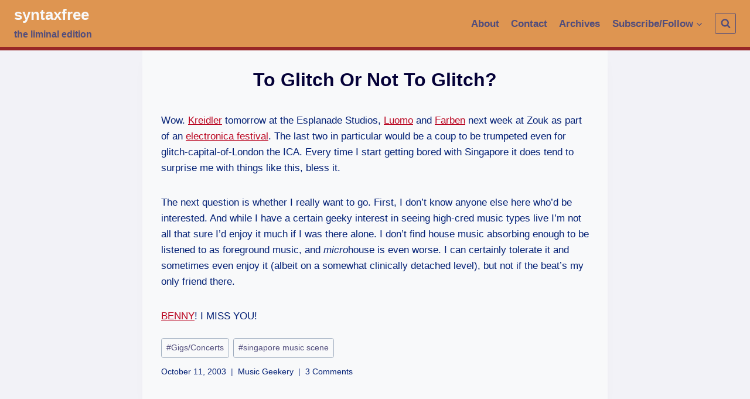

--- FILE ---
content_type: text/html; charset=UTF-8
request_url: https://syntaxfree.org/to-glitch-or-not-to-glitch/
body_size: 12027
content:
<!doctype html>
<html lang="en-GB" class="no-js" itemtype="https://schema.org/Blog" itemscope>
<head>
	<meta charset="UTF-8">
	<meta name="viewport" content="width=device-width, initial-scale=1, minimum-scale=1">
	<link rel="profile" href="http://gmpg.org/xfn/11">
	<title>To Glitch Or Not To Glitch? &#8211; syntaxfree</title>
<meta name='robots' content='max-image-preview:large' />
<link rel='dns-prefetch' href='//s.w.org' />
<link rel="alternate" type="application/rss+xml" title="syntaxfree &raquo; Feed" href="https://syntaxfree.org/feed/" />
<link rel="alternate" type="application/rss+xml" title="syntaxfree &raquo; Comments Feed" href="https://syntaxfree.org/comments/feed/" />
			<script>document.documentElement.classList.remove( 'no-js' );</script>
			<link rel="alternate" type="application/rss+xml" title="syntaxfree &raquo; To Glitch Or Not To Glitch? Comments Feed" href="https://syntaxfree.org/to-glitch-or-not-to-glitch/feed/" />
		<script>
			window._wpemojiSettings = {"baseUrl":"https:\/\/s.w.org\/images\/core\/emoji\/13.0.1\/72x72\/","ext":".png","svgUrl":"https:\/\/s.w.org\/images\/core\/emoji\/13.0.1\/svg\/","svgExt":".svg","source":{"concatemoji":"https:\/\/syntaxfree.org\/wp\/wp-includes\/js\/wp-emoji-release.min.js?ver=5.7.14"}};
			!function(e,a,t){var n,r,o,i=a.createElement("canvas"),p=i.getContext&&i.getContext("2d");function s(e,t){var a=String.fromCharCode;p.clearRect(0,0,i.width,i.height),p.fillText(a.apply(this,e),0,0);e=i.toDataURL();return p.clearRect(0,0,i.width,i.height),p.fillText(a.apply(this,t),0,0),e===i.toDataURL()}function c(e){var t=a.createElement("script");t.src=e,t.defer=t.type="text/javascript",a.getElementsByTagName("head")[0].appendChild(t)}for(o=Array("flag","emoji"),t.supports={everything:!0,everythingExceptFlag:!0},r=0;r<o.length;r++)t.supports[o[r]]=function(e){if(!p||!p.fillText)return!1;switch(p.textBaseline="top",p.font="600 32px Arial",e){case"flag":return s([127987,65039,8205,9895,65039],[127987,65039,8203,9895,65039])?!1:!s([55356,56826,55356,56819],[55356,56826,8203,55356,56819])&&!s([55356,57332,56128,56423,56128,56418,56128,56421,56128,56430,56128,56423,56128,56447],[55356,57332,8203,56128,56423,8203,56128,56418,8203,56128,56421,8203,56128,56430,8203,56128,56423,8203,56128,56447]);case"emoji":return!s([55357,56424,8205,55356,57212],[55357,56424,8203,55356,57212])}return!1}(o[r]),t.supports.everything=t.supports.everything&&t.supports[o[r]],"flag"!==o[r]&&(t.supports.everythingExceptFlag=t.supports.everythingExceptFlag&&t.supports[o[r]]);t.supports.everythingExceptFlag=t.supports.everythingExceptFlag&&!t.supports.flag,t.DOMReady=!1,t.readyCallback=function(){t.DOMReady=!0},t.supports.everything||(n=function(){t.readyCallback()},a.addEventListener?(a.addEventListener("DOMContentLoaded",n,!1),e.addEventListener("load",n,!1)):(e.attachEvent("onload",n),a.attachEvent("onreadystatechange",function(){"complete"===a.readyState&&t.readyCallback()})),(n=t.source||{}).concatemoji?c(n.concatemoji):n.wpemoji&&n.twemoji&&(c(n.twemoji),c(n.wpemoji)))}(window,document,window._wpemojiSettings);
		</script>
		<style>
img.wp-smiley,
img.emoji {
	display: inline !important;
	border: none !important;
	box-shadow: none !important;
	height: 1em !important;
	width: 1em !important;
	margin: 0 .07em !important;
	vertical-align: -0.1em !important;
	background: none !important;
	padding: 0 !important;
}
</style>
	<link rel='stylesheet' id='wp-block-library-css'  href='https://syntaxfree.org/wp/wp-includes/css/dist/block-library/style.min.css?ver=5.7.14' media='all' />
<link rel='stylesheet' id='twentig-blocks-css'  href='https://syntaxfree.org/wp/wp-content/plugins/twentig/dist/style-index.css?ver=5ff5d2246ef9b0ab8fe416f7d643a1a7' media='all' />
<link rel='stylesheet' id='kadence-global-css'  href='https://syntaxfree.org/wp/wp-content/themes/kadence/assets/css/global.min.css?ver=1.0.15' media='all' />
<style id='kadence-global-inline-css'>
/* Kadence Base CSS */
:root{--global-palette1:#ba0621;--global-palette2:#982727;--global-palette3:#040037;--global-palette4:#032075;--global-palette5:#514d7c;--global-palette6:#666699;--global-palette7:#dfdfe7;--global-palette8:#f2f2f7;--global-palette9:#f8f9fa;--global-palette-highlight:var(--global-palette1);--global-palette-highlight-alt:var(--global-palette2);--global-palette-highlight-alt2:var(--global-palette9);--global-palette-btn-bg:var(--global-palette1);--global-palette-btn-bg-hover:var(--global-palette2);--global-palette-btn:var(--global-palette9);--global-palette-btn-hover:var(--global-palette9);--global-body-font-family:-apple-system,BlinkMacSystemFont,"Segoe UI",Roboto,Oxygen-Sans,Ubuntu,Cantarell,"Helvetica Neue",sans-serif, "Apple Color Emoji", "Segoe UI Emoji", "Segoe UI Symbol";--global-heading-font-family:inherit;--global-primary-nav-font-family:inherit;--global-content-width:1290px;}:root .has-theme-palette-1-background-color{background-color:var(--global-palette1);}:root .has-theme-palette-1-color{color:var(--global-palette1);}:root .has-theme-palette-2-background-color{background-color:var(--global-palette2);}:root .has-theme-palette-2-color{color:var(--global-palette2);}:root .has-theme-palette-3-background-color{background-color:var(--global-palette3);}:root .has-theme-palette-3-color{color:var(--global-palette3);}:root .has-theme-palette-4-background-color{background-color:var(--global-palette4);}:root .has-theme-palette-4-color{color:var(--global-palette4);}:root .has-theme-palette-5-background-color{background-color:var(--global-palette5);}:root .has-theme-palette-5-color{color:var(--global-palette5);}:root .has-theme-palette-6-background-color{background-color:var(--global-palette6);}:root .has-theme-palette-6-color{color:var(--global-palette6);}:root .has-theme-palette-7-background-color{background-color:var(--global-palette7);}:root .has-theme-palette-7-color{color:var(--global-palette7);}:root .has-theme-palette-8-background-color{background-color:var(--global-palette8);}:root .has-theme-palette-8-color{color:var(--global-palette8);}:root .has-theme-palette-9-background-color{background-color:var(--global-palette9);}:root .has-theme-palette-9-color{color:var(--global-palette9);}:root .has-theme-palette1-background-color{background-color:var(--global-palette1);}:root .has-theme-palette1-color{color:var(--global-palette1);}:root .has-theme-palette2-background-color{background-color:var(--global-palette2);}:root .has-theme-palette2-color{color:var(--global-palette2);}:root .has-theme-palette3-background-color{background-color:var(--global-palette3);}:root .has-theme-palette3-color{color:var(--global-palette3);}:root .has-theme-palette4-background-color{background-color:var(--global-palette4);}:root .has-theme-palette4-color{color:var(--global-palette4);}:root .has-theme-palette5-background-color{background-color:var(--global-palette5);}:root .has-theme-palette5-color{color:var(--global-palette5);}:root .has-theme-palette6-background-color{background-color:var(--global-palette6);}:root .has-theme-palette6-color{color:var(--global-palette6);}:root .has-theme-palette7-background-color{background-color:var(--global-palette7);}:root .has-theme-palette7-color{color:var(--global-palette7);}:root .has-theme-palette8-background-color{background-color:var(--global-palette8);}:root .has-theme-palette8-color{color:var(--global-palette8);}:root .has-theme-palette9-background-color{background-color:var(--global-palette9);}:root .has-theme-palette9-color{color:var(--global-palette9);}body{background:var(--global-palette8);}body, input, select, optgroup, textarea{font-style:normal;font-weight:400;font-size:17px;line-height:1.6;font-family:var(--global-body-font-family);color:var(--global-palette4);}.content-bg, body.content-style-unboxed .site{background:var(--global-palette9);}h1,h2,h3,h4,h5,h6{font-family:var(--global-heading-font-family);}h1{font-weight:700;font-size:32px;line-height:1.5;color:var(--global-palette3);}h2{font-weight:700;font-size:28px;line-height:1.5;color:var(--global-palette3);}h3{font-weight:700;font-size:24px;line-height:1.5;color:var(--global-palette3);}h4{font-weight:700;font-size:22px;line-height:1.5;color:var(--global-palette4);}h5{font-weight:700;font-size:20px;line-height:1.5;color:var(--global-palette4);}h6{font-weight:700;font-size:18px;line-height:1.5;color:var(--global-palette5);}.site-container, .site-header-row-layout-contained, .site-footer-row-layout-contained, .entry-hero-layout-contained, .comments-area{max-width:1290px;}.content-width-narrow .content-container.site-container, .content-width-narrow .hero-container.site-container{max-width:842px;}@media all and (min-width: 1520px){.content-container  .alignwide{margin-left:-115px;margin-right:-115px;width:unset;max-width:unset;}}@media all and (min-width: 1102px){.content-width-narrow .content-container .alignwide{margin-left:-130px;margin-right:-130px;width:unset;max-width:unset;}}.content-style-boxed .site .entry-content .alignwide{margin-left:-2rem;margin-right:-2rem;}@media all and (max-width: 1024px){.content-style-boxed .site .entry-content .alignwide{margin-left:-2rem;margin-right:-2rem;}}@media all and (max-width: 767px){.content-style-boxed .site .entry-content .alignwide{margin-left:-1.5rem;margin-right:-1.5rem;}}.content-area{margin-top:5rem;margin-bottom:5rem;}@media all and (max-width: 1024px){.content-area{margin-top:3rem;margin-bottom:3rem;}}@media all and (max-width: 767px){.content-area{margin-top:2rem;margin-bottom:2rem;}}.entry-content-wrap{padding:2rem;}@media all and (max-width: 1024px){.entry-content-wrap{padding:2rem;}}@media all and (max-width: 767px){.entry-content-wrap{padding:1.5rem;}}.loop-entry .entry-content-wrap{padding:2rem;}@media all and (max-width: 1024px){.loop-entry .entry-content-wrap{padding:2rem;}}@media all and (max-width: 767px){.loop-entry .entry-content-wrap{padding:1.5rem;}}.primary-sidebar.widget-area .widget{margin-bottom:1.5em;color:var(--global-palette4);}.primary-sidebar.widget-area .widget-title{font-weight:700;font-size:20px;line-height:1.5;color:var(--global-palette3);}.site-branding .site-title{font-style:normal;font-weight:700;font-size:26px;line-height:1.2;text-transform:none;color:var(--global-palette9);}.site-branding .site-description{font-style:normal;font-weight:700;font-size:16px;line-height:1.4;color:var(--global-palette5);}#masthead, #masthead .kadence-sticky-header.item-is-fixed:not(.item-at-start):not(.site-header-row-container), #masthead .kadence-sticky-header.item-is-fixed:not(.item-at-start) > .site-header-row-container-inner{background:#e89459;}.site-main-header-inner-wrap{min-height:80px;}.site-top-header-inner-wrap{min-height:0px;}.site-bottom-header-inner-wrap{min-height:0px;}#masthead .kadence-sticky-header.item-is-fixed:not(.item-at-start):not(.site-header-row-container):not(.item-hidden-above), #masthead .kadence-sticky-header.item-is-fixed:not(.item-at-start):not(.item-hidden-above) > .site-header-row-container-inner{background:var(--global-palette8);border-bottom:2px solid var(--global-palette2);}#masthead .kadence-sticky-header.item-is-fixed:not(.item-at-start) .site-branding .site-title, #masthead .kadence-sticky-header.item-is-fixed:not(.item-at-start) .site-branding .site-description{color:#e5862e;}#masthead .kadence-sticky-header.item-is-fixed:not(.item-at-start) .header-menu-container > ul > li > a{color:var(--global-palette5);}#masthead .kadence-sticky-header.item-is-fixed:not(.item-at-start) .mobile-toggle-open-container .menu-toggle-open, #masthead .kadence-sticky-header.item-is-fixed:not(.item-at-start) .search-toggle-open-container .search-toggle-open{color:var(--global-palette5);}#masthead .kadence-sticky-header.item-is-fixed:not(.item-at-start) .header-menu-container > ul > li > a:hover{color:var(--global-palette2);}#masthead .kadence-sticky-header.item-is-fixed:not(.item-at-start) .mobile-toggle-open-container .menu-toggle-open:hover, #masthead .kadence-sticky-header.item-is-fixed:not(.item-at-start) .mobile-toggle-open-container .menu-toggle-open:focus, #masthead .kadence-sticky-header.item-is-fixed:not(.item-at-start) .search-toggle-open-container .search-toggle-open:hover, #masthead .kadence-sticky-header.item-is-fixed:not(.item-at-start) .search-toggle-open-container .search-toggle-open:focus{color:var(--global-palette2);}#masthead .kadence-sticky-header.item-is-fixed:not(.item-at-start) .header-menu-container > ul > li.current-menu-item > a, #masthead .kadence-sticky-header.item-is-fixed:not(.item-at-start) .header-menu-container > ul > li.current_page_item > a{color:var(--global-palette5);}.transparent-header #wrapper #masthead{background:#de9551;border-bottom:6px solid var(--global-palette2);}.transparent-header .header-navigation .header-menu-container > ul > li > a{color:var(--global-palette5);}.mobile-transparent-header .mobile-toggle-open-container .menu-toggle-open, .transparent-header .search-toggle-open-container .search-toggle-open{color:var(--global-palette5);}.transparent-header .header-navigation .header-menu-container > ul > li > a:hover{color:var(--global-palette9);}.mobile-transparent-header .mobile-toggle-open-container .menu-toggle-open:hover, .transparent-header .mobile-toggle-open-container .menu-toggle-open:focus, .transparent-header .search-toggle-open-container .search-toggle-open:hover, .transparent-header .search-toggle-open-container .search-toggle-open:focus{color:var(--global-palette9);}.transparent-header .header-navigation .header-menu-container > ul > li.current-menu-item > a, .transparent-header .header-menu-container > ul > li.current_page_item > a{color:var(--global-palette5);}@media all and (min-width: 1025px){.transparent-header .entry-hero .entry-hero-container-inner{padding-top:80px;}}@media all and (max-width: 1024px){.mobile-transparent-header .entry-hero .entry-hero-container-inner{padding-top:80px;}}@media all and (max-width: 767px){.mobile-transparent-header .entry-hero .entry-hero-container-inner{padding-top:80px;}}.site .entry-hero-container-inner{background:var(--global-palette7);}.header-navigation[class*="header-navigation-style-underline"] .header-menu-container.primary-menu-container>ul>li>a:after{width:calc( 100% - 1.2em);}.main-navigation .primary-menu-container > ul > li > a{padding-left:calc(1.2em / 2);padding-right:calc(1.2em / 2);padding-top:0.6em;padding-bottom:0.6em;color:var(--global-palette5);}.main-navigation .primary-menu-container > ul li a{font-style:normal;font-weight:600;}.main-navigation .primary-menu-container > ul > li > a:hover{color:var(--global-palette-highlight);}.main-navigation .primary-menu-container > ul > li.current-menu-item > a{color:var(--global-palette4);}.header-navigation[class*="header-navigation-style-underline"] .header-menu-container.secondary-menu-container>ul>li>a:after{width:calc( 100% - 1.2em);}.secondary-navigation .secondary-menu-container > ul > li > a{padding-left:calc(1.2em / 2);padding-right:calc(1.2em / 2);padding-top:0.6em;padding-bottom:0.6em;color:var(--global-palette5);}.secondary-navigation .secondary-menu-container > ul > li > a:hover{color:var(--global-palette-highlight);}.secondary-navigation .secondary-menu-container > ul > li.current-menu-item > a{color:var(--global-palette3);}.header-navigation .header-menu-container ul ul{background:var(--global-palette9);box-shadow:0px 2px 13px 0px var(--global-palette6);}.header-navigation .header-menu-container ul ul li, .header-menu-container ul.menu > li.kadence-menu-mega-enabled > ul > li > a{border-bottom:1px solid rgba(255,255,255,0.1);}.header-navigation .header-menu-container ul ul li a{width:200px;padding-top:1em;padding-bottom:1em;color:var(--global-palette5);font-style:normal;font-size:12px;}.header-navigation .header-menu-container ul ul li a:hover{color:var(--global-palette9);background:var(--global-palette5);}.header-navigation .header-menu-container ul ul li.current-menu-item > a{color:var(--global-palette9);background:var(--global-palette4);}.mobile-toggle-open-container .menu-toggle-open{color:var(--global-palette5);padding:0.4em 0.6em 0.4em 0.6em;font-size:14px;}.mobile-toggle-open-container .menu-toggle-open.menu-toggle-style-bordered{border:1px solid currentColor;}.mobile-toggle-open-container .menu-toggle-open .menu-toggle-icon{font-size:20px;}.mobile-toggle-open-container .menu-toggle-open:hover, .mobile-toggle-open-container .menu-toggle-open:focus{color:var(--global-palette-highlight);}.mobile-navigation ul li{font-size:14px;}.mobile-navigation ul li a{padding-top:1em;padding-bottom:1em;}.mobile-navigation ul li:not(.menu-item-has-children) > a, .mobile-navigation ul li.menu-item-has-children > .drawer-nav-drop-wrap{color:var(--global-palette8);}.mobile-navigation ul li.current-menu-item:not(.menu-item-has-children) > a, .mobile-navigation ul li.current-menu-item.menu-item-has-children > .drawer-nav-drop-wrap{color:var(--global-palette-highlight);}.mobile-navigation ul li.menu-item-has-children .drawer-nav-drop-wrap, .mobile-navigation ul li:not(.menu-item-has-children) a{border-bottom:1px solid rgba(255,255,255,0.1);}.mobile-navigation ul li.menu-item-has-children .drawer-nav-drop-wrap button{border-left:1px solid rgba(255,255,255,0.1);}#main-header .header-button{border:2px none transparent;}.header-social-inner-wrap{font-size:1em;margin-top:-0.3em;margin-left:calc(-0.3em / 2);margin-right:calc(-0.3em / 2);}.header-social-wrap .header-social-inner-wrap .social-button{margin-top:0.3em;margin-left:calc(0.3em / 2);margin-right:calc(0.3em / 2);border:2px none transparent;border-radius:3px;}.header-mobile-social-inner-wrap{font-size:1em;margin-top:-0.3em;margin-left:calc(-0.3em / 2);margin-right:calc(-0.3em / 2);}.header-mobile-social-wrap .header-mobile-social-inner-wrap .social-button{margin-top:0.3em;margin-left:calc(0.3em / 2);margin-right:calc(0.3em / 2);border:2px none transparent;border-radius:3px;}.search-toggle-open-container .search-toggle-open{color:var(--global-palette5);}.search-toggle-open-container .search-toggle-open.search-toggle-style-bordered{border:1px solid currentColor;}.search-toggle-open-container .search-toggle-open:hover, .search-toggle-open-container .search-toggle-open:focus{color:var(--global-palette-highlight);}#search-drawer .drawer-inner{background:rgba(9, 12, 16, 0.97);}.mobile-header-button-wrap .mobile-header-button{border:2px none transparent;}.site-middle-footer-inner-wrap{padding-top:30px;padding-bottom:30px;grid-column-gap:30px;grid-row-gap:30px;}.site-middle-footer-inner-wrap .widget{margin-bottom:30px;}.site-middle-footer-inner-wrap .site-footer-section:not(:last-child):after{right:calc(-30px / 2);}.site-top-footer-wrap .site-footer-row-container-inner{border-top:8px none transparent;}.site-top-footer-inner-wrap{padding-top:30px;padding-bottom:30px;grid-column-gap:30px;grid-row-gap:30px;}.site-top-footer-inner-wrap .widget{margin-bottom:30px;}.site-top-footer-inner-wrap .site-footer-section:not(:last-child):after{right:calc(-30px / 2);}.site-bottom-footer-inner-wrap{padding-top:30px;padding-bottom:30px;grid-column-gap:30px;}.site-bottom-footer-inner-wrap .widget{margin-bottom:30px;}.site-bottom-footer-inner-wrap .site-footer-section:not(:last-child):after{right:calc(-30px / 2);}.footer-social-inner-wrap{font-size:1em;margin-top:-0.3em;margin-left:calc(-0.3em / 2);margin-right:calc(-0.3em / 2);}#colophon .site-footer-wrap .footer-social-wrap .social-button{margin-top:0.3em;margin-left:calc(0.3em / 2);margin-right:calc(0.3em / 2);border:2px none transparent;border-radius:3px;}#kt-scroll-up{border:1px solid currentColor;border-radius:5px 5px 5px 5px;color:var(--global-palette6);bottom:30px;font-size:1.2em;padding:0.41 0.41 0.41 0.41;}#kt-scroll-up.scroll-up-side-right{right:30px;}#kt-scroll-up.scroll-up-side-left{left:30px;}#kt-scroll-up:hover{color:var(--global-palette2);}#colophon .footer-navigation .footer-menu-container > ul > li > a{padding-left:calc(1.2em / 2);padding-right:calc(1.2em / 2);color:var(--global-palette5);}#colophon .footer-navigation .footer-menu-container > ul li a:hover{color:var(--global-palette-highlight);}#colophon .footer-navigation .footer-menu-container > ul li.current-menu-item > a{color:var(--global-palette3);}.page-hero-section .entry-hero-container-inner{background:#dfdfe7;border-top:0px none transparent;}.entry-hero.page-hero-section .entry-header{min-height:150px;}.post-hero-section .entry-hero-container-inner{border-top:0px none transparent;}.entry-hero.post-hero-section .entry-header{min-height:200px;}
</style>
<link rel='stylesheet' id='kadence-header-css'  href='https://syntaxfree.org/wp/wp-content/themes/kadence/assets/css/header.min.css?ver=1.0.15' media='all' />
<link rel='stylesheet' id='kadence-content-css'  href='https://syntaxfree.org/wp/wp-content/themes/kadence/assets/css/content.min.css?ver=1.0.15' media='all' />
<link rel='stylesheet' id='kadence-comments-css'  href='https://syntaxfree.org/wp/wp-content/themes/kadence/assets/css/comments.min.css?ver=1.0.15' media='all' />
<link rel='stylesheet' id='kadence-footer-css'  href='https://syntaxfree.org/wp/wp-content/themes/kadence/assets/css/footer.min.css?ver=1.0.15' media='all' />
<link rel="https://api.w.org/" href="https://syntaxfree.org/wp-json/" /><link rel="alternate" type="application/json" href="https://syntaxfree.org/wp-json/wp/v2/posts/621" /><link rel="EditURI" type="application/rsd+xml" title="RSD" href="https://syntaxfree.org/wp/xmlrpc.php?rsd" />
<link rel="wlwmanifest" type="application/wlwmanifest+xml" href="https://syntaxfree.org/wp/wp-includes/wlwmanifest.xml" /> 
<meta name="generator" content="WordPress 5.7.14" />
<link rel="canonical" href="https://syntaxfree.org/to-glitch-or-not-to-glitch/" />
<link rel='shortlink' href='https://syntaxfree.org/?p=621' />
<link rel="alternate" type="application/json+oembed" href="https://syntaxfree.org/wp-json/oembed/1.0/embed?url=https%3A%2F%2Fsyntaxfree.org%2Fto-glitch-or-not-to-glitch%2F" />
<link rel="alternate" type="text/xml+oembed" href="https://syntaxfree.org/wp-json/oembed/1.0/embed?url=https%3A%2F%2Fsyntaxfree.org%2Fto-glitch-or-not-to-glitch%2F&#038;format=xml" />
</head>

<body class="post-template-default single single-post postid-621 single-format-standard wp-embed-responsive footer-on-bottom animate-body-popup hide-focus-outline link-style-standard content-title-style-normal content-width-narrow content-style-boxed content-vertical-padding-show transparent-header mobile-transparent-header">
<div id="wrapper" class="site">
			<a class="skip-link screen-reader-text" href="#primary">Skip to content</a>
		<header id="masthead" class="site-header" role="banner" itemtype="https://schema.org/WPHeader" itemscope>
	<div id="main-header" class="site-header-wrap">
		<div class="site-header-inner-wrap">
			<div class="site-header-upper-wrap">
				<div class="site-header-upper-inner-wrap">
					<div class="site-main-header-wrap site-header-row-container site-header-focus-item site-header-row-layout-standard kadence-sticky-header" data-section="kadence_customizer_header_main" data-reveal-scroll-up="false" data-shrink="false">
	<div class="site-header-row-container-inner">
				<div class="site-container">
			<div class="site-main-header-inner-wrap site-header-row site-header-row-has-sides site-header-row-no-center">
									<div class="site-header-main-section-left site-header-section site-header-section-left">
						<div class="site-header-item site-header-focus-item" data-section="title_tagline">
	<div class="site-branding branding-layout-standard-reverse"><a class="brand" href="https://syntaxfree.org/" rel="home" aria-label="syntaxfree"><div class="site-title-wrap"><p class="site-title">syntaxfree</p><p class="site-description">the liminal edition</p></div></a></div></div><!-- data-section="title_tagline" -->
					</div>
																	<div class="site-header-main-section-right site-header-section site-header-section-right">
						<div class="site-header-item site-header-focus-item site-header-item-main-navigation header-navigation-layout-stretch-false header-navigation-layout-fill-stretch-false" data-section="kadence_customizer_primary_navigation">
		<nav id="site-navigation" class="main-navigation header-navigation nav--toggle-sub header-navigation-style-underline header-navigation-dropdown-animation-none" role="navigation" aria-label="Primary Navigation">
				<div class="primary-menu-container header-menu-container">
			<ul id="primary-menu" class="menu"><li id="menu-item-4065" class="menu-item menu-item-type-post_type menu-item-object-page menu-item-4065"><a href="https://syntaxfree.org/about/">About</a></li>
<li id="menu-item-4064" class="menu-item menu-item-type-post_type menu-item-object-page menu-item-4064"><a href="https://syntaxfree.org/contact/">Contact</a></li>
<li id="menu-item-4063" class="menu-item menu-item-type-post_type menu-item-object-page menu-item-4063"><a href="https://syntaxfree.org/archives/">Archives</a></li>
<li id="menu-item-4639" class="menu-item menu-item-type-custom menu-item-object-custom menu-item-has-children menu-item-4639"><a href="#"><span class="nav-drop-title-wrap">Subscribe/Follow<span class="dropdown-nav-toggle" aria-pressed="false" aria-label="Expand child menu"><span class="kadence-svg-iconset svg-baseline"><svg aria-hidden="true" class="kadence-svg-icon kadence-arrow-down-svg" fill="currentColor" version="1.1" xmlns="http://www.w3.org/2000/svg" width="24" height="24" viewBox="0 0 24 24"><title>Expand</title><path d="M5.293 9.707l6 6c0.391 0.391 1.024 0.391 1.414 0l6-6c0.391-0.391 0.391-1.024 0-1.414s-1.024-0.391-1.414 0l-5.293 5.293-5.293-5.293c-0.391-0.391-1.024-0.391-1.414 0s-0.391 1.024 0 1.414z"></path>
				</svg></span></span></span></a>
<ul class="sub-menu">
	<li id="menu-item-4638" class="menu-item menu-item-type-custom menu-item-object-custom menu-item-4638"><a target="_blank" rel="noopener" href="https://syntaxfree.org/feed/"><div style="background-image: url('https://syntaxfree.org/images/rss16.png'); background-repeat: no-repeat; display: inline; margin: 0; padding: 0 0 0 20px;">In a reader</div></a></li>
	<li id="menu-item-4637" class="menu-item menu-item-type-custom menu-item-object-custom menu-item-4637"><a href="https://syntaxfree.org/subscribe"><div style="background-image: url('https://syntaxfree.org/images/email.png'); background-repeat: no-repeat; display: inline; margin: 0; padding: 0 0 0 20px;">By email</div></a></li>
	<li id="menu-item-4644" class="menu-item menu-item-type-custom menu-item-object-custom menu-item-4644"><a href="https://twitter.com/#!/syntaxfreeblog"><div style="background-image: url('https://syntaxfree.org/images/bird_16_blue.png'); background-repeat: no-repeat; display: inline; margin: 0; padding: 0 0 0 20px;">On Twitter</div></a></li>
</ul>
</li>
</ul>		</div>
	</nav><!-- #site-navigation -->
	</div><!-- data-section="primary_navigation" -->
<div class="site-header-item site-header-focus-item" data-section="kadence_customizer_header_search">
		<div class="search-toggle-open-container">
						<button class="search-toggle-open drawer-toggle search-toggle-style-bordered" aria-label="View Search Form" data-toggle-target="#search-drawer" data-toggle-body-class="showing-popup-drawer-from-full" aria-expanded="false" data-set-focus="#search-drawer .search-field"
					>
						<span class="search-toggle-icon"><span class="kadence-svg-iconset"><svg aria-hidden="true" class="kadence-svg-icon kadence-search-svg" fill="currentColor" version="1.1" xmlns="http://www.w3.org/2000/svg" width="26" height="28" viewBox="0 0 26 28"><title>Search</title><path d="M18 13c0-3.859-3.141-7-7-7s-7 3.141-7 7 3.141 7 7 7 7-3.141 7-7zM26 26c0 1.094-0.906 2-2 2-0.531 0-1.047-0.219-1.406-0.594l-5.359-5.344c-1.828 1.266-4.016 1.937-6.234 1.937-6.078 0-11-4.922-11-11s4.922-11 11-11 11 4.922 11 11c0 2.219-0.672 4.406-1.937 6.234l5.359 5.359c0.359 0.359 0.578 0.875 0.578 1.406z"></path>
				</svg></span></span>
		</button>
	</div>
	</div><!-- data-section="header_search" -->
					</div>
							</div>
		</div>
	</div>
</div>
				</div>
			</div>
					</div>
	</div>
	
<div id="mobile-header" class="site-mobile-header-wrap">
	<div class="site-header-inner-wrap">
		<div class="site-header-upper-wrap">
			<div class="site-header-upper-inner-wrap">
			<div class="site-main-header-wrap site-header-focus-item site-header-row-layout-standard site-header-row-tablet-layout-default site-header-row-mobile-layout-default ">
	<div class="site-header-row-container-inner">
		<div class="site-container">
			<div class="site-main-header-inner-wrap site-header-row site-header-row-has-sides site-header-row-no-center">
									<div class="site-header-main-section-left site-header-section site-header-section-left">
						<div class="site-header-item site-header-focus-item" data-section="title_tagline">
	<div class="site-branding mobile-site-branding branding-layout-title_tag_logo branding-tablet-layout-inherit branding-mobile-layout-inherit"><a class="brand" href="https://syntaxfree.org/" rel="home" aria-label="syntaxfree"><div class="site-title-wrap"><div class="site-title vs-md-false">syntaxfree</div><div class="site-description vs-sm-false vs-md-false">the liminal edition</div></div></a></div></div><!-- data-section="title_tagline" -->
					</div>
																	<div class="site-header-main-section-right site-header-section site-header-section-right">
						<div class="site-header-item site-header-focus-item site-header-item-navgation-popup-toggle" data-section="kadence_customizer_mobile_trigger">
		<div class="mobile-toggle-open-container">
						<button id="mobile-toggle" class="menu-toggle-open drawer-toggle menu-toggle-style-default" aria-label="Open menu" data-toggle-target="#mobile-drawer" data-toggle-body-class="showing-popup-drawer-from-right" aria-expanded="false" data-set-focus=".menu-toggle-close"
					>
						<span class="menu-toggle-icon"><span class="kadence-svg-iconset"><svg aria-hidden="true" class="kadence-svg-icon kadence-menu-svg" fill="currentColor" version="1.1" xmlns="http://www.w3.org/2000/svg" width="24" height="24" viewBox="0 0 24 24"><title>Toggle Menu</title><path d="M3 13h18c0.552 0 1-0.448 1-1s-0.448-1-1-1h-18c-0.552 0-1 0.448-1 1s0.448 1 1 1zM3 7h18c0.552 0 1-0.448 1-1s-0.448-1-1-1h-18c-0.552 0-1 0.448-1 1s0.448 1 1 1zM3 19h18c0.552 0 1-0.448 1-1s-0.448-1-1-1h-18c-0.552 0-1 0.448-1 1s0.448 1 1 1z"></path>
				</svg></span></span>
		</button>
	</div>
	</div><!-- data-section="mobile_trigger" -->
					</div>
							</div>
		</div>
	</div>
</div>
			</div>
		</div>
			</div>
</div>
</header><!-- #masthead -->

	<div id="inner-wrap" class="wrap hfeed kt-clear">
		<div id="primary" class="content-area">
	<div class="content-container site-container">
		<main id="main" class="site-main" role="main">
						<div class="content-wrap">
				<article id="post-621" class="entry content-bg single-entry post-621 post type-post status-publish format-standard hentry category-music-geekery tag-gigsconcerts tag-singapore-music-scene">
	<div class="entry-content-wrap">
		<header class="entry-header post-title title-align-center title-tablet-align-inherit title-mobile-align-inherit">
	<h1 class="entry-title">To Glitch Or Not To Glitch?</h1></header><!-- .entry-header -->

<div class="entry-content single-content">
	<p>Wow. <A HREF="http://www.pitchforkmedia.com/record-reviews/k/kreidler/kreidler.shtml" TARGET="_blank">Kreidler</A> tomorrow at the Esplanade Studios, <A HREF="http://pitchforkmedia.com/record-reviews/l/luomo/present-lover.shtml" TARGET="_blank">Luomo</A> and <A HREF="http://pitchforkmedia.com/record-reviews/f/farben/textstar.shtml" TARGET="_blank">Farben</A> next week at Zouk as part of an <A HREF="http://www.livedigitally.net/whatsOn_sound.html" TARGET="_blank">electronica festival</A>. The last two in particular would be a coup to be trumpeted even for glitch-capital-of-London the ICA. Every time I start getting bored with Singapore it does tend to surprise me with things like this, bless it. </p>
<p>The next question is whether I really want to go. First, I don&#8217;t know anyone else here who&#8217;d be interested. And while I have a certain geeky interest in seeing high-cred music types live I&#8217;m not all that sure I&#8217;d enjoy it much if I was there alone. I don&#8217;t find house music absorbing enough to be listened to as foreground music, and <i>micro</i>house is even worse. I can certainly tolerate it and sometimes even enjoy it (albeit on a somewhat clinically detached level), but not if the beat&#8217;s my only friend there. </p>
<p><A HREF="http://www.shtikman.com/index2.htm" TARGET="_blank">BENNY</A>! I MISS YOU!</p>
</div><!-- .entry-content -->
<footer class="entry-footer">
	<div class="entry-tags">
	<span class="tags-links">
		<span class="tags-label screen-reader-text">
			Post Tags:		</span>
		<a href=https://syntaxfree.org/tag/gigsconcerts/ title="Gigs/Concerts" class="tag-link tag-item-gigsconcerts" rel="tag"><span class="tag-hash">#</span>Gigs/Concerts</a><a href=https://syntaxfree.org/tag/singapore-music-scene/ title="singapore music scene" class="tag-link tag-item-singapore-music-scene" rel="tag"><span class="tag-hash">#</span>singapore music scene</a>	</span>
</div><!-- .entry-tags -->
</footer><!-- .entry-footer -->
<div class="entry-meta entry-meta-divider-vline">
						<span class="posted-on">
						<time class="entry-date published" datetime="2003-10-11T04:45:54+08:00">October 11, 2003</time><time class="updated" datetime="2010-09-29T13:01:28+08:00">September 29, 2010</time>					</span>
										<span class="category-links">
						<span class="category-link-items"><a href="https://syntaxfree.org/category/joys/music-geekery/" rel="category tag">Music Geekery</a></span>					</span>
					<div class="meta-comments"><a class="meta-comments-link anchor-scroll" href="#comments">3 Comments</a></div></div><!-- .entry-meta -->
	</div>
</article><!-- #post-621 -->


	<nav class="navigation post-navigation" role="navigation" aria-label="Posts">
		<h2 class="screen-reader-text">Post navigation</h2>
		<div class="nav-links"><div class="nav-previous"><a href="https://syntaxfree.org/sinfest/" rel="prev"><div class="post-navigation-sub"><small><span class="kadence-svg-iconset svg-baseline"><svg aria-hidden="true" class="kadence-svg-icon kadence-arrow-left-alt-svg" fill="currentColor" version="1.1" xmlns="http://www.w3.org/2000/svg" width="29" height="28" viewBox="0 0 29 28"><title>Previous</title><path d="M28 12.5v3c0 0.281-0.219 0.5-0.5 0.5h-19.5v3.5c0 0.203-0.109 0.375-0.297 0.453s-0.391 0.047-0.547-0.078l-6-5.469c-0.094-0.094-0.156-0.219-0.156-0.359v0c0-0.141 0.063-0.281 0.156-0.375l6-5.531c0.156-0.141 0.359-0.172 0.547-0.094 0.172 0.078 0.297 0.25 0.297 0.453v3.5h19.5c0.281 0 0.5 0.219 0.5 0.5z"></path>
				</svg></span>Previous</small></div>Sinfest</a></div><div class="nav-next"><a href="https://syntaxfree.org/observatorykreidler-esplanade-studios-11-october-2003/" rel="next"><div class="post-navigation-sub"><small>Next<span class="kadence-svg-iconset svg-baseline"><svg aria-hidden="true" class="kadence-svg-icon kadence-arrow-right-alt-svg" fill="currentColor" version="1.1" xmlns="http://www.w3.org/2000/svg" width="27" height="28" viewBox="0 0 27 28"><title>Continue</title><path d="M27 13.953c0 0.141-0.063 0.281-0.156 0.375l-6 5.531c-0.156 0.141-0.359 0.172-0.547 0.094-0.172-0.078-0.297-0.25-0.297-0.453v-3.5h-19.5c-0.281 0-0.5-0.219-0.5-0.5v-3c0-0.281 0.219-0.5 0.5-0.5h19.5v-3.5c0-0.203 0.109-0.375 0.297-0.453s0.391-0.047 0.547 0.078l6 5.469c0.094 0.094 0.156 0.219 0.156 0.359v0z"></path>
				</svg></span></small></div>Observatory/Kreidler (Esplanade Studios, 11 October 2003)</a></div></div>
	</nav><div id="comments" class="comments-area">
	<h2 class="comments-title">3 Comments</h2><!-- .comments-title -->		<ol class="comment-list">
					<li id="comment-270" class="comment even thread-even depth-1">
			<article id="div-comment-270" class="comment-body">
				<footer class="comment-meta">
					<div class="comment-author vcard">
						<img alt='' src='https://secure.gravatar.com/avatar/?s=60&#038;d=identicon&#038;r=g' srcset='https://secure.gravatar.com/avatar/?s=120&#038;d=identicon&#038;r=g 2x' class='avatar avatar-60 photo avatar-default' height='60' width='60' loading='lazy'/>						<b class="fn"><a href='http://www.shtikman.com/' rel='external nofollow ugc' class='url'>Benny</a></b> <span class="says">says:</span>					</div><!-- .comment-author -->

					<div class="comment-metadata">
						<a href="https://syntaxfree.org/to-glitch-or-not-to-glitch/#comment-270"><time datetime="2003-10-11T10:37:40+08:00">October 11, 2003 at 10:37 AM</time></a>					</div><!-- .comment-metadata -->

									</footer><!-- .comment-meta -->

				<div class="comment-content">
					<p>Ah &#8230; you know I would&#8217;ve gone to see them with you.  I actually missed them in KL cos the day they performed was actually my first day at work, and I couldn&#8217;t be arsed to rush for an 8 pm gig after leaving work at 7.  Bloody hell, even Farben&#8217;s in Singapore?</p>
				</div><!-- .comment-content -->

							</article><!-- .comment-body -->
		</li><!-- #comment-## -->
		<li id="comment-271" class="comment odd alt thread-odd thread-alt depth-1">
			<article id="div-comment-271" class="comment-body">
				<footer class="comment-meta">
					<div class="comment-author vcard">
						<img alt='' src='https://secure.gravatar.com/avatar/e5bdd61baae71e272e8ff389f8b1a4c6?s=60&#038;d=identicon&#038;r=g' srcset='https://secure.gravatar.com/avatar/e5bdd61baae71e272e8ff389f8b1a4c6?s=120&#038;d=identicon&#038;r=g 2x' class='avatar avatar-60 photo' height='60' width='60' loading='lazy'/>						<b class="fn"><a href='http://kellog.blogspot.com' rel='external nofollow ugc' class='url'>Kelly</a></b> <span class="says">says:</span>					</div><!-- .comment-author -->

					<div class="comment-metadata">
						<a href="https://syntaxfree.org/to-glitch-or-not-to-glitch/#comment-271"><time datetime="2003-10-12T04:15:21+08:00">October 12, 2003 at 4:15 AM</time></a>					</div><!-- .comment-metadata -->

									</footer><!-- .comment-meta -->

				<div class="comment-content">
					<p>I would go.</p>
				</div><!-- .comment-content -->

							</article><!-- .comment-body -->
		</li><!-- #comment-## -->
		<li id="comment-272" class="comment even thread-even depth-1">
			<article id="div-comment-272" class="comment-body">
				<footer class="comment-meta">
					<div class="comment-author vcard">
						<img alt='' src='https://secure.gravatar.com/avatar/?s=60&#038;d=identicon&#038;r=g' srcset='https://secure.gravatar.com/avatar/?s=120&#038;d=identicon&#038;r=g 2x' class='avatar avatar-60 photo avatar-default' height='60' width='60' loading='lazy'/>						<b class="fn">Michelle</b> <span class="says">says:</span>					</div><!-- .comment-author -->

					<div class="comment-metadata">
						<a href="https://syntaxfree.org/to-glitch-or-not-to-glitch/#comment-272"><time datetime="2003-10-14T16:10:09+08:00">October 14, 2003 at 4:10 PM</time></a>					</div><!-- .comment-metadata -->

									</footer><!-- .comment-meta -->

				<div class="comment-content">
					<p>Kell: Yeah, but are you going to magically appear in Singapore next Saturday night? Good to know though &#8211; will drag you along to these things when you&#8217;re stuck back here next year!</p>
<p>Benny: It&#8217;s a pity you missed a good gig, but in the circumstances I&#8217;d probably have said ah, fuck it, too. But don&#8217;t let that continue &#8211; it would be a pity to abandon music geekhood for IT geekhood! :P</p>
				</div><!-- .comment-content -->

							</article><!-- .comment-body -->
		</li><!-- #comment-## -->
		</ol><!-- .comment-list -->
				<p class="no-comments">Comments are closed.</p>
		</div><!-- #comments -->
			</div>
					</main><!-- #main -->
			</div>
</div><!-- #primary -->
	</div><!-- #inner-wrap -->
	<footer id="colophon" class="site-footer" role="contentinfo">
	<div class="site-footer-wrap">
		<div class="site-top-footer-wrap site-footer-row-container site-footer-focus-item site-footer-row-layout-standard site-footer-row-tablet-layout-default site-footer-row-mobile-layout-default" data-section="kadence_customizer_footer_top">
	<div class="site-footer-row-container-inner">
				<div class="site-container">
			<div class="site-top-footer-inner-wrap site-footer-row site-footer-row-columns-3 site-footer-row-column-layout-center-wide site-footer-row-tablet-column-layout-default site-footer-row-mobile-column-layout-row ft-ro-dir-row ft-ro-collapse-normal ft-ro-t-dir-default ft-ro-m-dir-default ft-ro-lstyle-plain">
									<div class="site-footer-top-section-1 site-footer-section footer-section-inner-items-1">
						<aside class="footer-widget-area widget-area site-footer-focus-item footer-widget1 content-align-default content-tablet-align-default content-mobile-align-default content-valign-default content-tablet-valign-default content-mobile-valign-default" data-section="sidebar-widgets-footer1">
	<div class="footer-widget-area-inner site-info-inner">
			</div>
</aside><!-- .footer-widget1 -->
					</div>
										<div class="site-footer-top-section-2 site-footer-section footer-section-inner-items-1">
						<aside class="footer-widget-area widget-area site-footer-focus-item footer-widget2 content-align-default content-tablet-align-default content-mobile-align-default content-valign-default content-tablet-valign-default content-mobile-valign-default" data-section="sidebar-widgets-footer2">
	<div class="footer-widget-area-inner site-info-inner">
		<section id="nav_menu-9" class="widget widget_nav_menu"><h2 class="widget-title">A Few Favourites</h2><div class="menu-personal-faves-container"><ul id="menu-personal-faves" class="menu"><li id="menu-item-4769" class="menu-item menu-item-type-custom menu-item-object-custom menu-item-4769"><a target="_blank" rel="noopener" href="https://syntaxfree.org/archives/4725">Bali: Lovely Lake Tamblingan</a></li>
<li id="menu-item-4770" class="menu-item menu-item-type-custom menu-item-object-custom menu-item-4770"><a target="_blank" rel="noopener" href="https://syntaxfree.org/archives/699">Mother Of All Guilt Trips</a></li>
<li id="menu-item-5184" class="menu-item menu-item-type-custom menu-item-object-custom menu-item-5184"><a href="https://syntaxfree.org/archives/2415">Never Let Me Go (Kazuo Ishiguro)</a></li>
<li id="menu-item-5185" class="menu-item menu-item-type-custom menu-item-object-custom menu-item-5185"><a href="https://syntaxfree.org/archives/2731">Only Human (Michael Jackson, 1958-2009)</a></li>
<li id="menu-item-5186" class="menu-item menu-item-type-custom menu-item-object-custom menu-item-5186"><a href="https://syntaxfree.org/archives/797">Meeting People Isn&#8217;t Easy</a></li>
</ul></div></section><section id="nav_menu-10" class="widget widget_nav_menu"><h2 class="widget-title">Popular Posts</h2><div class="menu-popular-posts-container"><ul id="menu-popular-posts" class="menu"><li id="menu-item-5192" class="menu-item menu-item-type-custom menu-item-object-custom menu-item-5192"><a target="_blank" rel="noopener" href="https://syntaxfree.org/archives/4828">Gyrating For Jesus: A Guide To Sun Ho&#8217;s Greatest &#8220;Hits&#8221;</a></li>
<li id="menu-item-5193" class="menu-item menu-item-type-custom menu-item-object-custom menu-item-5193"><a target="_blank" rel="noopener" href="https://syntaxfree.org/archives/913">Haw Par Villa: Hallucinations, Hell and the Hokey Pokey</a></li>
<li id="menu-item-5194" class="menu-item menu-item-type-custom menu-item-object-custom menu-item-5194"><a target="_blank" rel="noopener" href="https://syntaxfree.org/archives/4454">Mario</a></li>
<li id="menu-item-5195" class="menu-item menu-item-type-custom menu-item-object-custom menu-item-5195"><a target="_blank" rel="noopener" href="https://syntaxfree.org/archives/1106">At The Lighthouse</a></li>
<li id="menu-item-5196" class="menu-item menu-item-type-custom menu-item-object-custom menu-item-5196"><a target="_blank" rel="noopener" href="https://syntaxfree.org/archives/896">PC Gaming</a></li>
</ul></div></section><section id="archives-6" class="widget widget_archive"><h2 class="widget-title">Monthly Archives</h2>		<label class="screen-reader-text" for="archives-dropdown-6">Monthly Archives</label>
		<select id="archives-dropdown-6" name="archive-dropdown">
			
			<option value="">Select Month</option>
				<option value='https://syntaxfree.org/2013/07/'> July 2013 &nbsp;(2)</option>
	<option value='https://syntaxfree.org/2013/03/'> March 2013 &nbsp;(1)</option>
	<option value='https://syntaxfree.org/2013/02/'> February 2013 &nbsp;(2)</option>
	<option value='https://syntaxfree.org/2013/01/'> January 2013 &nbsp;(2)</option>
	<option value='https://syntaxfree.org/2012/10/'> October 2012 &nbsp;(4)</option>
	<option value='https://syntaxfree.org/2012/09/'> September 2012 &nbsp;(7)</option>
	<option value='https://syntaxfree.org/2012/08/'> August 2012 &nbsp;(1)</option>
	<option value='https://syntaxfree.org/2012/07/'> July 2012 &nbsp;(6)</option>
	<option value='https://syntaxfree.org/2012/06/'> June 2012 &nbsp;(7)</option>
	<option value='https://syntaxfree.org/2012/05/'> May 2012 &nbsp;(6)</option>
	<option value='https://syntaxfree.org/2012/04/'> April 2012 &nbsp;(2)</option>
	<option value='https://syntaxfree.org/2012/03/'> March 2012 &nbsp;(3)</option>
	<option value='https://syntaxfree.org/2012/02/'> February 2012 &nbsp;(2)</option>
	<option value='https://syntaxfree.org/2012/01/'> January 2012 &nbsp;(3)</option>
	<option value='https://syntaxfree.org/2011/12/'> December 2011 &nbsp;(2)</option>
	<option value='https://syntaxfree.org/2011/09/'> September 2011 &nbsp;(3)</option>
	<option value='https://syntaxfree.org/2011/08/'> August 2011 &nbsp;(1)</option>
	<option value='https://syntaxfree.org/2011/07/'> July 2011 &nbsp;(1)</option>
	<option value='https://syntaxfree.org/2011/06/'> June 2011 &nbsp;(5)</option>
	<option value='https://syntaxfree.org/2011/05/'> May 2011 &nbsp;(3)</option>
	<option value='https://syntaxfree.org/2011/04/'> April 2011 &nbsp;(1)</option>
	<option value='https://syntaxfree.org/2011/03/'> March 2011 &nbsp;(4)</option>
	<option value='https://syntaxfree.org/2011/02/'> February 2011 &nbsp;(5)</option>
	<option value='https://syntaxfree.org/2011/01/'> January 2011 &nbsp;(3)</option>
	<option value='https://syntaxfree.org/2010/12/'> December 2010 &nbsp;(6)</option>
	<option value='https://syntaxfree.org/2010/11/'> November 2010 &nbsp;(2)</option>
	<option value='https://syntaxfree.org/2010/10/'> October 2010 &nbsp;(9)</option>
	<option value='https://syntaxfree.org/2010/09/'> September 2010 &nbsp;(1)</option>
	<option value='https://syntaxfree.org/2010/07/'> July 2010 &nbsp;(1)</option>
	<option value='https://syntaxfree.org/2010/01/'> January 2010 &nbsp;(1)</option>
	<option value='https://syntaxfree.org/2009/12/'> December 2009 &nbsp;(2)</option>
	<option value='https://syntaxfree.org/2009/11/'> November 2009 &nbsp;(1)</option>
	<option value='https://syntaxfree.org/2009/10/'> October 2009 &nbsp;(4)</option>
	<option value='https://syntaxfree.org/2009/09/'> September 2009 &nbsp;(2)</option>
	<option value='https://syntaxfree.org/2009/08/'> August 2009 &nbsp;(2)</option>
	<option value='https://syntaxfree.org/2009/07/'> July 2009 &nbsp;(7)</option>
	<option value='https://syntaxfree.org/2009/06/'> June 2009 &nbsp;(6)</option>
	<option value='https://syntaxfree.org/2009/05/'> May 2009 &nbsp;(7)</option>
	<option value='https://syntaxfree.org/2009/04/'> April 2009 &nbsp;(2)</option>
	<option value='https://syntaxfree.org/2009/03/'> March 2009 &nbsp;(2)</option>
	<option value='https://syntaxfree.org/2009/02/'> February 2009 &nbsp;(6)</option>
	<option value='https://syntaxfree.org/2009/01/'> January 2009 &nbsp;(7)</option>
	<option value='https://syntaxfree.org/2008/12/'> December 2008 &nbsp;(6)</option>
	<option value='https://syntaxfree.org/2008/11/'> November 2008 &nbsp;(7)</option>
	<option value='https://syntaxfree.org/2008/10/'> October 2008 &nbsp;(9)</option>
	<option value='https://syntaxfree.org/2008/09/'> September 2008 &nbsp;(3)</option>
	<option value='https://syntaxfree.org/2008/07/'> July 2008 &nbsp;(3)</option>
	<option value='https://syntaxfree.org/2008/06/'> June 2008 &nbsp;(4)</option>
	<option value='https://syntaxfree.org/2008/05/'> May 2008 &nbsp;(5)</option>
	<option value='https://syntaxfree.org/2008/04/'> April 2008 &nbsp;(7)</option>
	<option value='https://syntaxfree.org/2008/03/'> March 2008 &nbsp;(10)</option>
	<option value='https://syntaxfree.org/2008/02/'> February 2008 &nbsp;(7)</option>
	<option value='https://syntaxfree.org/2008/01/'> January 2008 &nbsp;(3)</option>
	<option value='https://syntaxfree.org/2007/12/'> December 2007 &nbsp;(7)</option>
	<option value='https://syntaxfree.org/2007/11/'> November 2007 &nbsp;(6)</option>
	<option value='https://syntaxfree.org/2007/10/'> October 2007 &nbsp;(2)</option>
	<option value='https://syntaxfree.org/2007/08/'> August 2007 &nbsp;(4)</option>
	<option value='https://syntaxfree.org/2007/07/'> July 2007 &nbsp;(6)</option>
	<option value='https://syntaxfree.org/2007/06/'> June 2007 &nbsp;(5)</option>
	<option value='https://syntaxfree.org/2007/05/'> May 2007 &nbsp;(8)</option>
	<option value='https://syntaxfree.org/2007/04/'> April 2007 &nbsp;(4)</option>
	<option value='https://syntaxfree.org/2007/03/'> March 2007 &nbsp;(5)</option>
	<option value='https://syntaxfree.org/2007/02/'> February 2007 &nbsp;(8)</option>
	<option value='https://syntaxfree.org/2007/01/'> January 2007 &nbsp;(8)</option>
	<option value='https://syntaxfree.org/2006/12/'> December 2006 &nbsp;(7)</option>
	<option value='https://syntaxfree.org/2006/11/'> November 2006 &nbsp;(3)</option>
	<option value='https://syntaxfree.org/2006/10/'> October 2006 &nbsp;(5)</option>
	<option value='https://syntaxfree.org/2006/09/'> September 2006 &nbsp;(4)</option>
	<option value='https://syntaxfree.org/2006/08/'> August 2006 &nbsp;(7)</option>
	<option value='https://syntaxfree.org/2006/07/'> July 2006 &nbsp;(6)</option>
	<option value='https://syntaxfree.org/2006/06/'> June 2006 &nbsp;(8)</option>
	<option value='https://syntaxfree.org/2006/05/'> May 2006 &nbsp;(5)</option>
	<option value='https://syntaxfree.org/2006/04/'> April 2006 &nbsp;(6)</option>
	<option value='https://syntaxfree.org/2006/03/'> March 2006 &nbsp;(10)</option>
	<option value='https://syntaxfree.org/2006/02/'> February 2006 &nbsp;(8)</option>
	<option value='https://syntaxfree.org/2006/01/'> January 2006 &nbsp;(11)</option>
	<option value='https://syntaxfree.org/2005/12/'> December 2005 &nbsp;(6)</option>
	<option value='https://syntaxfree.org/2005/11/'> November 2005 &nbsp;(4)</option>
	<option value='https://syntaxfree.org/2005/10/'> October 2005 &nbsp;(11)</option>
	<option value='https://syntaxfree.org/2005/09/'> September 2005 &nbsp;(14)</option>
	<option value='https://syntaxfree.org/2005/08/'> August 2005 &nbsp;(8)</option>
	<option value='https://syntaxfree.org/2005/07/'> July 2005 &nbsp;(14)</option>
	<option value='https://syntaxfree.org/2005/06/'> June 2005 &nbsp;(22)</option>
	<option value='https://syntaxfree.org/2005/05/'> May 2005 &nbsp;(21)</option>
	<option value='https://syntaxfree.org/2005/04/'> April 2005 &nbsp;(16)</option>
	<option value='https://syntaxfree.org/2005/03/'> March 2005 &nbsp;(25)</option>
	<option value='https://syntaxfree.org/2005/02/'> February 2005 &nbsp;(14)</option>
	<option value='https://syntaxfree.org/2005/01/'> January 2005 &nbsp;(14)</option>
	<option value='https://syntaxfree.org/2004/12/'> December 2004 &nbsp;(24)</option>
	<option value='https://syntaxfree.org/2004/11/'> November 2004 &nbsp;(25)</option>
	<option value='https://syntaxfree.org/2004/10/'> October 2004 &nbsp;(17)</option>
	<option value='https://syntaxfree.org/2004/09/'> September 2004 &nbsp;(16)</option>
	<option value='https://syntaxfree.org/2004/08/'> August 2004 &nbsp;(14)</option>
	<option value='https://syntaxfree.org/2004/07/'> July 2004 &nbsp;(14)</option>
	<option value='https://syntaxfree.org/2004/06/'> June 2004 &nbsp;(14)</option>
	<option value='https://syntaxfree.org/2004/05/'> May 2004 &nbsp;(7)</option>
	<option value='https://syntaxfree.org/2004/04/'> April 2004 &nbsp;(11)</option>
	<option value='https://syntaxfree.org/2004/03/'> March 2004 &nbsp;(10)</option>
	<option value='https://syntaxfree.org/2004/02/'> February 2004 &nbsp;(9)</option>
	<option value='https://syntaxfree.org/2004/01/'> January 2004 &nbsp;(11)</option>
	<option value='https://syntaxfree.org/2003/12/'> December 2003 &nbsp;(10)</option>
	<option value='https://syntaxfree.org/2003/11/'> November 2003 &nbsp;(8)</option>
	<option value='https://syntaxfree.org/2003/10/'> October 2003 &nbsp;(12)</option>
	<option value='https://syntaxfree.org/2003/09/'> September 2003 &nbsp;(14)</option>
	<option value='https://syntaxfree.org/2003/08/'> August 2003 &nbsp;(16)</option>
	<option value='https://syntaxfree.org/2003/07/'> July 2003 &nbsp;(12)</option>
	<option value='https://syntaxfree.org/2003/06/'> June 2003 &nbsp;(14)</option>
	<option value='https://syntaxfree.org/2003/05/'> May 2003 &nbsp;(15)</option>
	<option value='https://syntaxfree.org/2003/04/'> April 2003 &nbsp;(7)</option>
	<option value='https://syntaxfree.org/2003/03/'> March 2003 &nbsp;(18)</option>
	<option value='https://syntaxfree.org/2003/02/'> February 2003 &nbsp;(11)</option>
	<option value='https://syntaxfree.org/2003/01/'> January 2003 &nbsp;(15)</option>
	<option value='https://syntaxfree.org/2002/12/'> December 2002 &nbsp;(16)</option>
	<option value='https://syntaxfree.org/2002/11/'> November 2002 &nbsp;(12)</option>
	<option value='https://syntaxfree.org/2002/10/'> October 2002 &nbsp;(20)</option>
	<option value='https://syntaxfree.org/2002/09/'> September 2002 &nbsp;(7)</option>
	<option value='https://syntaxfree.org/2002/08/'> August 2002 &nbsp;(16)</option>
	<option value='https://syntaxfree.org/2002/07/'> July 2002 &nbsp;(23)</option>
	<option value='https://syntaxfree.org/2002/06/'> June 2002 &nbsp;(7)</option>
	<option value='https://syntaxfree.org/2002/05/'> May 2002 &nbsp;(23)</option>
	<option value='https://syntaxfree.org/2002/04/'> April 2002 &nbsp;(12)</option>
	<option value='https://syntaxfree.org/2002/03/'> March 2002 &nbsp;(15)</option>
	<option value='https://syntaxfree.org/2002/02/'> February 2002 &nbsp;(12)</option>
	<option value='https://syntaxfree.org/2002/01/'> January 2002 &nbsp;(18)</option>
	<option value='https://syntaxfree.org/2001/12/'> December 2001 &nbsp;(9)</option>
	<option value='https://syntaxfree.org/2001/11/'> November 2001 &nbsp;(11)</option>
	<option value='https://syntaxfree.org/2001/10/'> October 2001 &nbsp;(15)</option>
	<option value='https://syntaxfree.org/2001/09/'> September 2001 &nbsp;(8)</option>
	<option value='https://syntaxfree.org/2001/08/'> August 2001 &nbsp;(24)</option>
	<option value='https://syntaxfree.org/2001/07/'> July 2001 &nbsp;(28)</option>
	<option value='https://syntaxfree.org/2001/06/'> June 2001 &nbsp;(23)</option>
	<option value='https://syntaxfree.org/2001/05/'> May 2001 &nbsp;(13)</option>
	<option value='https://syntaxfree.org/2001/04/'> April 2001 &nbsp;(20)</option>
	<option value='https://syntaxfree.org/2001/03/'> March 2001 &nbsp;(30)</option>
	<option value='https://syntaxfree.org/2001/02/'> February 2001 &nbsp;(24)</option>
	<option value='https://syntaxfree.org/2001/01/'> January 2001 &nbsp;(22)</option>
	<option value='https://syntaxfree.org/2000/12/'> December 2000 &nbsp;(16)</option>
	<option value='https://syntaxfree.org/2000/11/'> November 2000 &nbsp;(16)</option>

		</select>

<script>
/* <![CDATA[ */
(function() {
	var dropdown = document.getElementById( "archives-dropdown-6" );
	function onSelectChange() {
		if ( dropdown.options[ dropdown.selectedIndex ].value !== '' ) {
			document.location.href = this.options[ this.selectedIndex ].value;
		}
	}
	dropdown.onchange = onSelectChange;
})();
/* ]]> */
</script>
			</section>	</div>
</aside><!-- .footer-widget2 -->					</div>
										<div class="site-footer-top-section-3 site-footer-section footer-section-inner-items-1">
						<aside class="footer-widget-area widget-area site-footer-focus-item footer-widget4 content-align-default content-tablet-align-default content-mobile-align-default content-valign-default content-tablet-valign-default content-mobile-valign-default" data-section="sidebar-widgets-footer4">
	<div class="footer-widget-area-inner site-info-inner">
			</div>
</aside><!-- .footer-widget4 -->
					</div>
								</div>
		</div>
	</div>
</div>
<div class="site-bottom-footer-wrap site-footer-row-container site-footer-focus-item site-footer-row-layout-standard site-footer-row-tablet-layout-default site-footer-row-mobile-layout-default" data-section="kadence_customizer_footer_bottom">
	<div class="site-footer-row-container-inner">
				<div class="site-container">
			<div class="site-bottom-footer-inner-wrap site-footer-row site-footer-row-columns-1 site-footer-row-column-layout-row site-footer-row-tablet-column-layout-default site-footer-row-mobile-column-layout-row ft-ro-dir-row ft-ro-collapse-normal ft-ro-t-dir-default ft-ro-m-dir-default ft-ro-lstyle-plain">
									<div class="site-footer-bottom-section-1 site-footer-section footer-section-inner-items-1">
						
<div class="footer-widget-area site-info site-footer-focus-item content-align-default content-tablet-align-default content-mobile-align-default content-valign-default content-tablet-valign-default content-mobile-valign-default" data-section="kadence_customizer_footer_html">
	<div class="footer-widget-area-inner site-info-inner">
		<div class="footer-html"><div class="footer-html-inner"><p>&copy; 2026 syntaxfree</p>
</div></div>	</div>
</div><!-- .site-info -->
					</div>
								</div>
		</div>
	</div>
</div>
	</div>
</footer><!-- #colophon -->

</div><!-- #wrapper -->

<a id="kt-scroll-up" href="#wrapper" aria-label="Scroll to top" class="scroll-up-wrap scroll-ignore scroll-up-side-right scroll-up-style-outline vs-lg-true vs-md-true vs-sm-false"><span class="kadence-svg-iconset"><svg aria-hidden="true" class="kadence-svg-icon kadence-chevron-up2-svg" fill="currentColor" version="1.1" xmlns="http://www.w3.org/2000/svg" width="28" height="28" viewBox="0 0 28 28"><title>Scroll to top</title><path d="M26.297 20.797l-2.594 2.578c-0.391 0.391-1.016 0.391-1.406 0l-8.297-8.297-8.297 8.297c-0.391 0.391-1.016 0.391-1.406 0l-2.594-2.578c-0.391-0.391-0.391-1.031 0-1.422l11.594-11.578c0.391-0.391 1.016-0.391 1.406 0l11.594 11.578c0.391 0.391 0.391 1.031 0 1.422z"></path>
				</svg></span></a>	<div id="mobile-drawer" class="popup-drawer popup-drawer-layout-sidepanel popup-drawer-animation-fade popup-drawer-side-right" data-drawer-target-string="#mobile-drawer"
			>
		<div class="drawer-overlay" data-drawer-target-string="#mobile-drawer"></div>
		<div class="drawer-inner">
						<div class="drawer-header">
				<button class="menu-toggle-close drawer-toggle" aria-label="Close menu"  data-toggle-target="#mobile-drawer" data-toggle-body-class="showing-popup-drawer-from-right" aria-expanded="false" data-set-focus=".menu-toggle-open"
							>
					<span class="toggle-close-bar"></span>
					<span class="toggle-close-bar"></span>
				</button>
			</div>
			<div class="drawer-content mobile-drawer-content content-align-left content-valign-top">
								<div class="site-header-item site-header-focus-item site-header-item-mobile-navigation mobile-navigation-layout-stretch-false" data-section="kadence_customizer_mobile_navigation">
		<nav id="mobile-site-navigation" class="mobile-navigation drawer-navigation drawer-navigation-style-" role="navigation" aria-label="Primary Mobile Navigation">
				<div class="mobile-menu-container drawer-menu-container">
			<ul id="mobile-menu" class="menu has-collapse-sub-nav"><li class="menu-item menu-item-type-post_type menu-item-object-page menu-item-4065"><a href="https://syntaxfree.org/about/">About</a></li>
<li class="menu-item menu-item-type-post_type menu-item-object-page menu-item-4064"><a href="https://syntaxfree.org/contact/">Contact</a></li>
<li class="menu-item menu-item-type-post_type menu-item-object-page menu-item-4063"><a href="https://syntaxfree.org/archives/">Archives</a></li>
<li class="menu-item menu-item-type-custom menu-item-object-custom menu-item-has-children menu-item-4639"><div class="drawer-nav-drop-wrap"><a href="#">Subscribe/Follow</a><button class="drawer-sub-toggle" data-toggle-duration="10" data-toggle-target="#mobile-menu .menu-item-4639 &gt; .sub-menu" aria-expanded="false"><span class="screen-reader-text">Expand child menu</span><span class="kadence-svg-iconset"><svg aria-hidden="true" class="kadence-svg-icon kadence-arrow-down-svg" fill="currentColor" version="1.1" xmlns="http://www.w3.org/2000/svg" width="24" height="24" viewBox="0 0 24 24"><title>Expand</title><path d="M5.293 9.707l6 6c0.391 0.391 1.024 0.391 1.414 0l6-6c0.391-0.391 0.391-1.024 0-1.414s-1.024-0.391-1.414 0l-5.293 5.293-5.293-5.293c-0.391-0.391-1.024-0.391-1.414 0s-0.391 1.024 0 1.414z"></path>
				</svg></span></button></div>
<ul class="sub-menu">
	<li class="menu-item menu-item-type-custom menu-item-object-custom menu-item-4638"><a target="_blank" rel="noopener" href="https://syntaxfree.org/feed/"><div style="background-image: url('https://syntaxfree.org/images/rss16.png'); background-repeat: no-repeat; display: inline; margin: 0; padding: 0 0 0 20px;">In a reader</div></a></li>
	<li class="menu-item menu-item-type-custom menu-item-object-custom menu-item-4637"><a href="https://syntaxfree.org/subscribe"><div style="background-image: url('https://syntaxfree.org/images/email.png'); background-repeat: no-repeat; display: inline; margin: 0; padding: 0 0 0 20px;">By email</div></a></li>
	<li class="menu-item menu-item-type-custom menu-item-object-custom menu-item-4644"><a href="https://twitter.com/#!/syntaxfreeblog"><div style="background-image: url('https://syntaxfree.org/images/bird_16_blue.png'); background-repeat: no-repeat; display: inline; margin: 0; padding: 0 0 0 20px;">On Twitter</div></a></li>
</ul>
</li>
</ul>		</div>
	</nav><!-- #site-navigation -->
	</div><!-- data-section="mobile_navigation" -->
							</div>
		</div>
	</div>
	<script id='kadence-navigation-js-extra'>
var kadenceConfig = {"screenReader":{"expand":"Expand child menu","collapse":"Collapse child menu"},"breakPoints":{"desktop":"1024","tablet":768}};
</script>
<script src='https://syntaxfree.org/wp/wp-content/themes/kadence/assets/js/navigation.min.js?ver=1.0.15' id='kadence-navigation-js' async></script>
<script src='https://syntaxfree.org/wp/wp-includes/js/wp-embed.min.js?ver=5.7.14' id='wp-embed-js'></script>
		<script>
		/(trident|msie)/i.test(navigator.userAgent)&&document.getElementById&&window.addEventListener&&window.addEventListener("hashchange",function(){var t,e=location.hash.substring(1);/^[A-z0-9_-]+$/.test(e)&&(t=document.getElementById(e))&&(/^(?:a|select|input|button|textarea)$/i.test(t.tagName)||(t.tabIndex=-1),t.focus())},!1);
		</script>
			<div id="search-drawer" class="popup-drawer popup-drawer-layout-fullwidth" data-drawer-target-string="#search-drawer"
			>
		<div class="drawer-overlay" data-drawer-target-string="#search-drawer"></div>
		<div class="drawer-inner">
			<div class="drawer-header">
				<button class="search-toggle-close drawer-toggle" aria-label="Close search"  data-toggle-target="#search-drawer" data-toggle-body-class="showing-popup-drawer-from-full" aria-expanded="false" data-set-focus=".search-toggle-open"
							>
					<span class="kadence-svg-iconset"><svg class="kadence-svg-icon kadence-close-svg" fill="currentColor" version="1.1" xmlns="http://www.w3.org/2000/svg" width="24" height="24" viewBox="0 0 24 24"><title>Toggle Menu Close</title><path d="M5.293 6.707l5.293 5.293-5.293 5.293c-0.391 0.391-0.391 1.024 0 1.414s1.024 0.391 1.414 0l5.293-5.293 5.293 5.293c0.391 0.391 1.024 0.391 1.414 0s0.391-1.024 0-1.414l-5.293-5.293 5.293-5.293c0.391-0.391 0.391-1.024 0-1.414s-1.024-0.391-1.414 0l-5.293 5.293-5.293-5.293c-0.391-0.391-1.024-0.391-1.414 0s-0.391 1.024 0 1.414z"></path>
				</svg></span>				</button>
			</div>
			<div class="drawer-content">
				<form role="search" method="get" class="search-form" action="https://syntaxfree.org/">
				<label>
					<span class="screen-reader-text">Search for:</span>
					<input type="search" class="search-field" placeholder="Search &hellip;" value="" name="s" />
				</label>
				<input type="submit" class="search-submit" value="Search" />
			<div class="kadence-search-icon-wrap"><span class="kadence-svg-iconset"><svg aria-hidden="true" class="kadence-svg-icon kadence-search-svg" fill="currentColor" version="1.1" xmlns="http://www.w3.org/2000/svg" width="26" height="28" viewBox="0 0 26 28"><title>Search</title><path d="M18 13c0-3.859-3.141-7-7-7s-7 3.141-7 7 3.141 7 7 7 7-3.141 7-7zM26 26c0 1.094-0.906 2-2 2-0.531 0-1.047-0.219-1.406-0.594l-5.359-5.344c-1.828 1.266-4.016 1.937-6.234 1.937-6.078 0-11-4.922-11-11s4.922-11 11-11 11 4.922 11 11c0 2.219-0.672 4.406-1.937 6.234l5.359 5.359c0.359 0.359 0.578 0.875 0.578 1.406z"></path>
				</svg></span></div></form>			</div>
		</div>
	</div>
	</body>
</html>

<!-- Page generated by LiteSpeed Cache 3.6.2 on 2026-01-22 23:45:48 -->